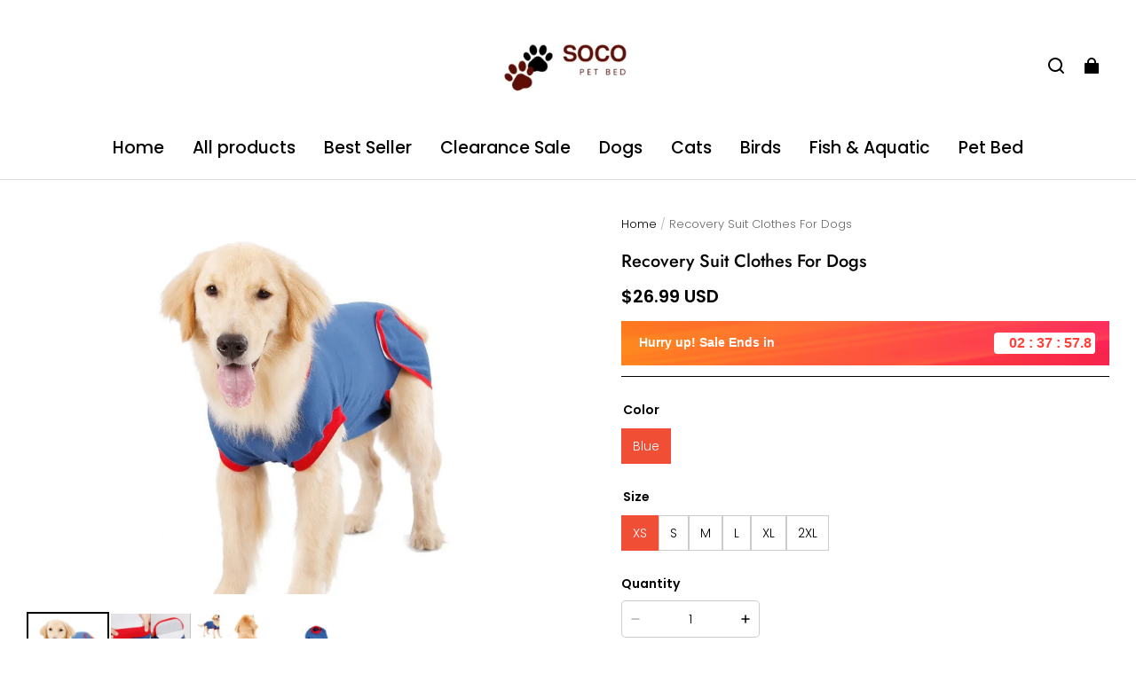

--- FILE ---
content_type: text/css; charset=UTF-8
request_url: https://socopetbed.com/cdn/shop/prev/ad1c9cd3e7b07e2c364c985f73188054/1748942466782/assets/section-collapsible-content.css
body_size: 639
content:
.collapsible-content {
  position: relative;
  z-index: 0;
}

.collapsible-section-layout {
  padding-bottom: 50px;
  padding-top: 50px;
}

@media screen and (min-width: 960px) {
  .collapsible-section-layout {
    padding-bottom: 70px;
    padding-top: 70px;
  }
}

.collapsible-content__media--small {
  height: 194px;
}

.collapsible-content__media--large {
  height: 435px;
}

@media screen and (min-width: 960px) {
  .collapsible-content__media--small {
    height: 314px;
  }

  .collapsible-content__media--large {
    height: 695px;
  }
}

@media screen and (min-width: 960px) {
  .collapsible-content__grid--reverse {
    flex-direction: row-reverse;
  }
}

.collapsible-content-wrapper-narrow {
  margin: 0 auto;
  padding-right: 15px;
  padding-left: 15px;
  max-width: 734px;
}

.collapsible-content__header {
  word-break: break-word;
}

.collapsible-content__heading {
  margin-bottom: 30px;
  margin-top: 0;
}

@media screen and (min-width: 960px) {
  .collapsible-content__heading {
    margin-bottom: 40px;
  }
}

@media screen and (min-width: 960px) {
  .collapsible-content
    .grid-cols-2.collapsible-content__grid--reverse
    .grid__item:first-child {
    padding-left: 20px;
  }
  .collapsible-content
    .grid-cols-2.collapsible-content__grid--reverse
    .grid__item:last-child {
    padding-right: 20px;
  }
  .collapsible-content
    .grid-cols-2:not(.collapsible-content__grid--reverse)
    .grid__item:first-child {
    padding-right: 20px;
  }
  .collapsible-content
    .grid-cols-2:not(.collapsible-content__grid--reverse)
    .grid__item:last-child {
    padding-left: 20px;
  }
}

@media screen and (min-width: 960px) {
  .collapsible-content .accordion summary {
    padding: 27px 0;
  }
}

@media screen and (max-width: 959px) {
  .collapsible-content .accordion summary {
    padding: 20px 0;
  }
}

.collapsible-none-layout .accordion + .accordion {
  border-top: 0;
}

.collapsible-content .accordion {
  margin-top: 0;
}

.collapsible-content summary:hover .accordion__title {
  text-decoration: underline;
  text-underline-offset: 3px;
}

/* check for flexbox gap in older Safari versions */

@supports not (inset: 10px) {
  @media screen and (min-width: 960px) {
    .collapsible-content__grid:not(.collapsible-content__grid--reverse)
      .grid__item:last-child,
    .collapsible-content__grid--reverse .collapsible-content__grid-item {
      padding-left: 70px;
    }
    .collapsible-content__grid .grid-cols-2 {
      padding-left: 70px;
    }
  }
}

@media screen and (max-width: 959px) {
  .collapsible-content .grid-cols-2 > * {
    width: 100%;
  }
}

.collapsible-content .grid:last-child {
  margin-bottom: 0;
}

.collapsible-content .rte > p:last-child {
  margin-bottom: 0;
}

.collapsible-content .rte > p:first-child {
  margin-top: 0;
}

.collapsible-content .media > *:not(.zoom):not(.deferred-media__poster-button),
.collapsible-content .media model-viewer {
  display: block;
  max-width: 100%;
  position: absolute;
  top: 0;
  left: 0;
  height: 100%;
  width: 100%;
}

.collapsible-content .media {
  position: relative;
}

.collapsible-content .gradient {
  background-attachment: fixed;
}

.collapsible-content .media > img {
  object-fit: cover;
  object-position: center center;
  transition: opacity 0.4s cubic-bezier(0.25, 0.46, 0.45, 0.94);
}

.collapsible-content__layout-inline .accordion,
.collapsible-content__layout-block .accordion {
  background-color: rgba(var(--box-background-color));
  padding: 20px;
  border: none;
}

.collapsible-content__layout-inline .accordion summary,
.collapsible-content__layout-block .accordion summary {
  padding: 0;
}

.collapsible-content__layout-inline .accordion .accordion__content,
.collapsible-content__layout-block .accordion .accordion__content {
  padding: 0;
  padding-top: 20px;
  margin-bottom: 0;
}

.collapsible-content__layout-inline .accordion + .accordion {
  margin-top: 12px;
}

.collapsible-content__layout-block .accordion + .accordion {
  border-top: 1px solid rgba(var(--color-text), 0.08);
}

.collapsible-content__layout-block .accordion:first-child {
  border-top-left-radius: var(--content-border-radius);
  border-top-right-radius: var(--content-border-radius);
}

.collapsible-content__layout-block .accordion:last-child {
  border-bottom-left-radius: var(--content-border-radius);
  border-bottom-right-radius: var(--content-border-radius);
}

/* The ipad end responds to the mobile end in vertical screen */

/* @custom-media --tablet (max-width: 959px); */

/* @custom-media --gt-mobile (min-width: 751px); */

/* detectingScreen need to consider the configuration of the tablet */


--- FILE ---
content_type: application/javascript; charset=UTF-8
request_url: https://socopetbed.com/cdn/shop/prev/ad1c9cd3e7b07e2c364c985f73188054/1748942466782/assets/section-footer.js
body_size: 297
content:
defineCustomElement(
  'footer-menu',
  () =>
    class FooterMenu extends HTMLElement {
      constructor() {
        super();
        this.head = this.querySelector('.footer-block__heading');
        this.panel = this.querySelector('.footer-block__details-content');

        detectingScreen(({ isMobileScreen }) => {
          if (isMobileScreen) {
            const fn = this.handleMenuCollapse.bind(this);
            this.head?.addEventListener('click', fn);
            return () => {
              this.head?.removeEventListener('click', fn);
            };
          }
        }, true);
      }

      handleMenuCollapse() {
        const isClosed = this.getAttribute('open') == null;

        const doAnimate = () => {
          const animate = [
            { height: 0, opacity: 0 },
            {
              height: `${this.panel.getBoundingClientRect().height}px`,
              opacity: 1,
            },
          ];
          if (!isClosed) {
            animate.reverse();
          }
          return this.panel.animate(animate, {
            iterations: 1,
            duration: 200,
            easing: 'ease',
          });
        };

        if (isClosed) {
          this.toggleAttribute('open');
          doAnimate();
        } else {
          doAnimate().onfinish = () => {
            this.toggleAttribute('open');
          };
        }
      }

      openMenu() {
        detectingScreen(({ isMobileScreen }) => {
          if (isMobileScreen) {
            this.toggleAttribute('open', false);
            this.handleMenuCollapse();
          }
        }, true);
      }

      closeMenu() {
        detectingScreen(({ isMobileScreen }) => {
          if (isMobileScreen) {
            this.toggleAttribute('open', true);
            this.handleMenuCollapse();
          }
        }, true);
      }
    },
);
